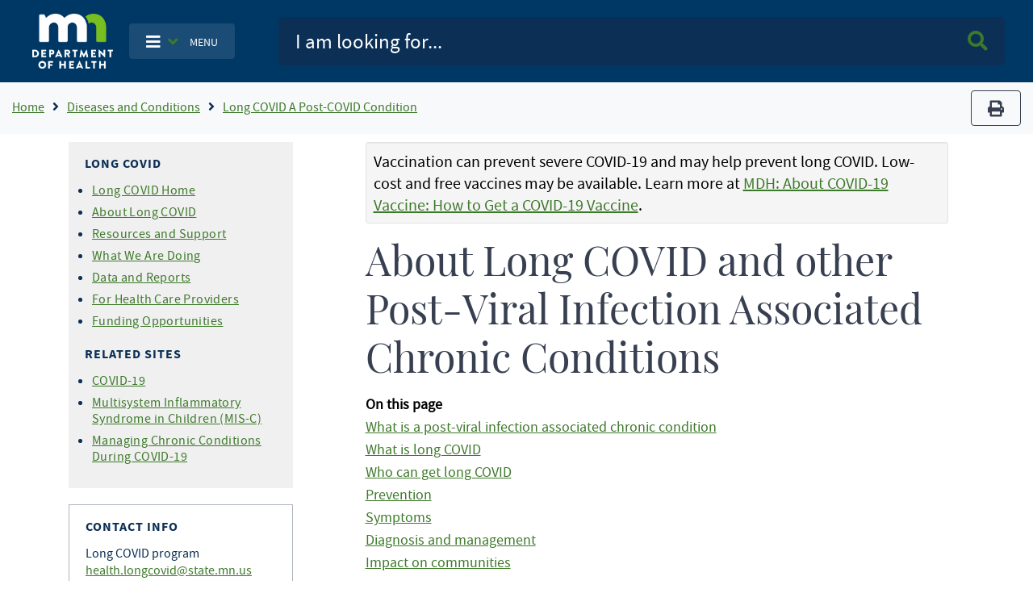

--- FILE ---
content_type: text/html; charset=UTF-8
request_url: https://www.health.state.mn.us/diseases/longcovid/about.html?utm_medium=email&utm_source=govdelivery
body_size: 17223
content:
<!DOCTYPE html>
<html lang="en" dir="ltr">
  <head>
    <meta charset="utf-8" />
<noscript><style>form.antibot * :not(.antibot-message) { display: none !important; }</style>
</noscript><script async src="https://www.googletagmanager.com/gtag/js?id=G-T0JGP2W84Y"></script>
<script>window.dataLayer = window.dataLayer || [];function gtag(){dataLayer.push(arguments)};gtag("js", new Date());gtag("set", "developer_id.dMDhkMT", true);gtag("config", "G-T0JGP2W84Y", {"groups":"default","page_placeholder":"PLACEHOLDER_page_location"});</script>
<meta name="Generator" content="Drupal 10 (https://www.drupal.org)" />
<meta name="MobileOptimized" content="width" />
<meta name="HandheldFriendly" content="true" />
<meta name="viewport" content="width=device-width, initial-scale=1.0" />
<link rel="icon" href="/themes/bootstrap_mdh/favicon.ico" type="image/vnd.microsoft.icon" />
<link rel="canonical" href="https://www.health.state.mn.us/diseases/longcovid/about.html" />
<link rel="shortlink" href="https://www.health.state.mn.us/node/37309" />
<script>window.a2a_config=window.a2a_config||{};a2a_config.callbacks=[];a2a_config.overlays=[];a2a_config.templates={};</script>

      <title> About Long COVID - MN Dept. of Health</title>
      <link rel="stylesheet" media="all" href="/sites/default/files/css/css_ivmUkjhLWkdzatzDR8CAWAqwYoSEabj0_i4DTlbnut0.css?delta=0&amp;language=en&amp;theme=bootstrap_mdh&amp;include=eJxdi1EOwjAMxS7UkSNN6ZqVSkkDfUGoOz0DwQ9_li1zKeHcJ_EXLvvwHim7B2LwbbVypf1U_BS4yV-p6pl1QUxtvaZNGZiUGfJjE4CrIG0-hLoPY22HpPujHfT-zoSJEPtsL1rrOSA" />
<link rel="stylesheet" media="all" href="/sites/default/files/css/css_Jki-rhEIAs3GeIHDxTEzb2xIXAaDP62mKeIniYp6KWk.css?delta=1&amp;language=en&amp;theme=bootstrap_mdh&amp;include=eJxdi1EOwjAMxS7UkSNN6ZqVSkkDfUGoOz0DwQ9_li1zKeHcJ_EXLvvwHim7B2LwbbVypf1U_BS4yV-p6pl1QUxtvaZNGZiUGfJjE4CrIG0-hLoPY22HpPujHfT-zoSJEPtsL1rrOSA" />

        
          <meta name="google-site-verification" content="Mzy3tRXnQ7HJ-rLUo120dW-XsHJ-X-BUdBhUde-8lzE" />
          <script type="text/javascript"
                  src="/themes/bootstrap_mdh/assets/libraries/jquery3.6.0/jquery-3.6.0.min.js">
          </script>
          <style id="antiClickjack" type="text/css">
            body{display:none !important;}
          </style>
          <script type="text/javascript">
            if (self === top) {
              var antiClickjack = document.getElementById("antiClickjack");
              antiClickjack.parentNode.removeChild(antiClickjack);
            } else {
              top.location = self.location;
            }
          </script>
          </head>
        <body class="path-node page-node-type-page">
                    <a href="#main-content" class="visually-hidden focusable skip-link">
            Skip to main content
          </a>
          
            <div class="dialog-off-canvas-main-canvas" data-off-canvas-main-canvas>
    <!-- PREHEADER-->
<div id="preheader" class="preheader">
  <!-- PREHEADER -->
  
  <!-- PREHEADER -->
</div>
<!-- PREHEADER-->

<!-- HEADER-->
<!-- HEADER -->
<header>

    
    <nav class="navbar navbar-expand-lg fill-navy col-12">
        <a class="navbar-brand ml-lg-3 ml-s-1 ml-xs-1 " href="/">
            <img src="/themes/bootstrap_mdh/assets/image/mdh-short-w.png"
                 alt="Minnesota Department of Health logo"
                 class="img-fluid d-inline-block align-top"/></a>

            <ul class="navbar-nav mr-md-0 mr-s-0 mr-xs-0 my-auto d-none d-lg-block">
              <li class="nav-item-cus dropdown">
                    <button type="button"
                            class="btn nav-item main-toggle-btn my-auto"
                            data-bs-toggle="dropdown"
                            data-bs-target="#navbarToggleExternalContent">
                        <i class="fas fa-bars text-white"
                           aria-label="Toggle navigation"></i>
                        <i class="fas fa-angle-down text-success ml-1 mr-2"></i>
                        <span class="text-white main-toggle-text">MENU</span>
                    </button>

                  <div class="collapse dropdown-menu customDrop fill-light-grey" id="navbarToggleExternalContent">
                    <div class="fill-light-grey">

                      <div class="px-3 py-1 fill-light-grey">
                        <div class="region container pl-0 pr-0 region-nav-main">
    <nav role="navigation" aria-labelledby="block-mainnavigation-menu" id="block-mainnavigation" class="block block-menu navigation menu--main">
            
  <h2 class="visually-hidden" id="block-mainnavigation-menu">Main navigation</h2>
  

        
                    <ul class="nav navbar-nav mt-2 mt-md-0">
                                      <li class="nav-item">
                          <a href="/" class="nav-item nav-link dropdown-item" data-drupal-link-system-path="&lt;front&gt;">Home</a>
                      </li>
                                      <li class="nav-item">
                          <a href="/data/index.html" class="nav-item nav-link dropdown-item" data-drupal-link-system-path="node/25298">Data, Statistics, and Legislation</a>
                      </li>
                                      <li class="nav-item">
                          <a href="/diseases/index.html" class="nav-item nav-link dropdown-item" data-drupal-link-system-path="node/25358">Diseases and Conditions</a>
                      </li>
                                      <li class="nav-item">
                          <a href="/facilities/index.html" class="nav-item nav-link dropdown-item" data-drupal-link-system-path="node/25359">Health Care Facilities, Providers, and Insurance</a>
                      </li>
                                      <li class="nav-item">
                          <a href="/communities/index.html" class="nav-item nav-link dropdown-item" data-drupal-link-system-path="node/25297">Healthy Communities, Environment, and Workplaces</a>
                      </li>
                                      <li class="nav-item">
                          <a href="/people/index.html" class="nav-item nav-link dropdown-item" data-drupal-link-system-path="node/25357">Individual and Family Health</a>
                      </li>
                                      <li class="nav-item">
                          <a href="/about/index.html" class="nav-item nav-link dropdown-item" data-drupal-link-system-path="node/25360">About Us</a>
                      </li>
                                      <li class="nav-item">
                          <a href="/news/index.html" class="nav-item nav-link dropdown-item" data-drupal-link-system-path="node/39866">News and Announcements</a>
                      </li>
                                      <li class="nav-item">
                          <a href="/communities/translation/index.html" class="nav-item nav-link dropdown-item" data-drupal-link-system-path="node/36121">Translated Materials</a>
                      </li>
              </ul>
      



  </nav>

  </div>

                      </div>
                    </div>
                  </div>
              </li>
            </ul>

        <ul class="navbar-nav mr-md-0 mr-s-0 mr-xs-0 my-auto d-lg-none">
            <li class="nav-item-cus dropdown">
                    <span class="menu-btn-hover">
                    <button type="button"
                            class="btn nav-item main-toggle-btn my-auto"
                            data-bs-toggle="collapse"
                            data-bs-target="#navbarToggleExternalContentMobile">
                        <i class="fas fa-bars text-white"
                           aria-label="navigation"></i>
                        <i class="fas fa-angle-down text-success ml-1 mr-2"></i>
                        <span class="text-white main-toggle-text">MENU</span>
                    </button>
                    </span>
            </li>
        </ul>

        <form class="col-lg-9 col-md-12 ml-auto py-2" action="/mdhsearch">
            <div class="input-group input-group-lg site-search">
                <input name="query"
                       class="form-control"
                       type="text"
                       placeholder="I am looking for..."
                       aria-label="Search">
                <div class="input-group-append">
                    <button class="btn main-search-btn"><i class="fa fa-search text-success"></i><span class="sr-only">Search MDH site</span></button>
                </div>
            </div>
        </form>
        <div class="collapse fill-light-grey d-lg-none col-12 mb-2 rounded" id="navbarToggleExternalContentMobile">
            <div class="nav-item-cus">
                  <div class="region region-nav-main-mobile">
    <nav role="navigation" aria-labelledby="block-bootstrap-mdh-mainnavigationmobile-menu" id="block-bootstrap-mdh-mainnavigationmobile" class="block block-menu navigation menu--main-mobile">
            
  <h2 class="visually-hidden" id="block-bootstrap-mdh-mainnavigationmobile-menu">Main navigation mobile</h2>
  

        
        <ul class="nav navbar-nav">
            <li class="nav-item">
      <a href="/data/index.html" class="nav-link" data-drupal-link-system-path="node/25298">Data, Statistics, and Legislation</a>
          </li>
          <li class="nav-item">
      <a href="/diseases/index.html" class="nav-link" data-drupal-link-system-path="node/25358">Diseases and Conditions</a>
          </li>
          <li class="nav-item">
      <a href="/facilities/index.html" class="nav-link" data-drupal-link-system-path="node/25359">Health Care Facilities, Providers, and Insurance</a>
          </li>
          <li class="nav-item">
      <a href="/communities/index.html" class="nav-link" data-drupal-link-system-path="node/25297">Healthy Communities, Environment, and Workplaces</a>
          </li>
          <li class="nav-item">
      <a href="/people/index.html" class="nav-link" data-drupal-link-system-path="node/25357">Individual and Family Health</a>
          </li>
          <li class="nav-item">
      <a href="/about/index.html" class="nav-link" data-drupal-link-system-path="node/25360">About Us</a>
          </li>
          <li class="nav-item">
      <a href="/news/index.html" class="nav-link" data-drupal-link-system-path="node/39866">News and Announcements</a>
          </li>
          <li class="nav-item">
      <a href="/communities/translation/index.html" class="nav-link" data-drupal-link-system-path="node/36121">Translated Materials</a>
          </li>
  </ul>
  


  </nav>

  </div>

            </div>
        </div>
    </nav>
</header>
<!-- HEADER -->
<!-- HEADER-->

<!-- MAIN -->
<main role="main " class="d-print-block">

      <!-- CONTENT BEFORE -->
            <aside id="content-before" class="container-fluid bg-light justify-content-center">
                  <div class="region region-content-before">
    <div id="block-breadcrumbs" class="block block-system block-system-breadcrumb-block">
  
    
      
    
    <img src="/themes/bootstrap_mdh/assets/image/logo-mdh-mn-h-blu_rgb.png" alt="MDH Logo" width="auto" height="37"
         class="d-none d-print-block">
    <nav aria-label="breadcrumb" class="d-print-none">
        <div class="row">
            <div class="col-lg-10 col-md-10 col-xl-10">
                <h2 id="system-breadcrumb" class="visually-hidden">Breadcrumb</h2>
                <ol class="breadcrumb bg-light mb-0">
                                            <li class="breadcrumb-item">
                                                            <a href="/" title="Home">Home</a>
                                                    </li>
                                            <li class="breadcrumb-item">
                                                            <a href="/diseases" title="Diseases and Conditions">Diseases and Conditions</a>
                                                    </li>
                                            <li class="breadcrumb-item">
                                                            <a href="/diseases/longcovid" title="Long COVID A Post-COVID Condition">Long COVID A Post-COVID Condition</a>
                                                    </li>
                                    </ol>
            </div>
            <div class="col-lg-2 col-md-2 col-xl-2 text-right">
                <div class="navbar-text d-none d-sm-block">
                    <button title="Print" type="button" class="btn btn-outline-secondary" value="Print" onclick="window.print()">
                        <i class="fa fa-print">
                            <span class="sr-only">print</span></i>
                    </button>
                </div>
            </div>
        </div>
    </nav>
  </div>

  </div>

        </aside>
        <!-- CONTENT BEFORE -->
  <div class="container-lg container-md">
    <div class="row">

          <!-- If no sidebar_left content take full width -->
                    <!-- If no sidebar_left content take full width -->

          <div class="col-12 col-print-12">

          <!-- MAIN CONTENT -->
          <section id="page-content">
                <div class="region region-content">
    <div data-drupal-messages-fallback class="hidden"></div><div id="block-bootstrap-mdh-extracss" class="block block-block-content block-block-content93d54079-dc5e-4f58-b85c-75998464209d">
  
    
      

  <div class="field field--name-body field--type-text-with-summary field--label-hidden">
    
            <div class="field__item"><style type="text/css">
    ol ol {
        list-style-type: lower-latin;
    }
</style></div>
      </div>


  </div>
<div id="block-bootstrap-mdh-content" class="block block-system block-system-main-block">
  
    
      <script type="text/javascript">
    const $ = jQuery.noConflict();
</script>
<div class="container"  data-history-node-id="37309">
    <div class="row">
    <div class="col-xl-3 col-lg-3 col-md-12 col-sm-12 d-lg-block">
        <div class="row">
                        <div class="col-12 fill-light-grey px-3 py-2 my-2">
                                            <div class="field__item"><div class="d-lg-none" id="navDrop"  data-history-node-id="25734">
    <div class="left-nav d-print-none rounded">

                <a href="#"  class="left-nav-head " type="button" data-bs-toggle="collapse" data-bs-target="#navContent" aria-expanded="true" aria-controls="navContent" id="navHead">
                    <i class="fas fa-angle-down white mx-2"></i>
                   Topic Menu
                </a>

        <div id="navContent" class="collapse" aria-labelledby="navHead" data-bs-parent="#navDrop">
            <div class="mt-3">
                

  <div class="field field--name-body field--type-text-with-summary field--label-hidden">
    
            <div class="field__item"><h2>Long COVID</h2><ul><li><a href="/diseases/longcovid/index.html">Long COVID Home</a></li><li><a href="/diseases/longcovid/about.html">About Long COVID</a></li><li><a href="/diseases/longcovid/resources.html">Resources and Support</a></li><li><a href="/diseases/longcovid/doing.html">What We Are Doing</a></li><li><a href="/diseases/longcovid/data.html">Data and Reports</a></li><li><a href="/diseases/longcovid/providers/index.html ">For Health Care Providers</a></li><li><a href="/diseases/longcovid/funding/index.html">Funding Opportunities</a></li></ul><h2>Related Sites</h2><ul><li><a href="/diseases/coronavirus/index.html">COVID-19</a></li><li><a href="/diseases/misc/index.html">Multisystem Inflammatory Syndrome in Children (MIS-C)</a></li><li><a href="/people/conditions/index.html">Managing Chronic Conditions During COVID-19</a></li></ul></div>
      </div>


            </div>
        </div>
    </div>
</div>


<div class="left-nav block-title d-none d-lg-block"  data-history-node-id="25734">
    

  <div class="field field--name-body field--type-text-with-summary field--label-hidden">
    
            <div class="field__item"><h2>Long COVID</h2><ul><li><a href="/diseases/longcovid/index.html">Long COVID Home</a></li><li><a href="/diseases/longcovid/about.html">About Long COVID</a></li><li><a href="/diseases/longcovid/resources.html">Resources and Support</a></li><li><a href="/diseases/longcovid/doing.html">What We Are Doing</a></li><li><a href="/diseases/longcovid/data.html">Data and Reports</a></li><li><a href="/diseases/longcovid/providers/index.html ">For Health Care Providers</a></li><li><a href="/diseases/longcovid/funding/index.html">Funding Opportunities</a></li></ul><h2>Related Sites</h2><ul><li><a href="/diseases/coronavirus/index.html">COVID-19</a></li><li><a href="/diseases/misc/index.html">Multisystem Inflammatory Syndrome in Children (MIS-C)</a></li><li><a href="/people/conditions/index.html">Managing Chronic Conditions During COVID-19</a></li></ul></div>
      </div>




</div></div>
            
            </div>
                                    <div class="col-12 border px-3 py-2 my-2 d-print-none text-break">
                

  <div class="field field--name-field-contact-information field--type-entity-reference field--label-hidden">
    
                        <div class="field__item"><div class="d-lg-none" id="contactDrop"  data-history-node-id="42319">
    <div class="left-nav">

        <a href="#" class="left-nav-head" type="button" data-bs-toggle="collapse" data-bs-target="#contactContent" aria-expanded="true" aria-controls="contactContent" id="contactHead">
            <i class="fas fa-angle-down white"></i>
            Contact Info
        </a>

        <div id="contactContent" class="collapse" aria-labelledby="contactHead" data-bs-parent="#contactDrop">
            <div class="mt-3">
                

  <div class="field field--name-field-contact-name field--type-string field--label-hidden">
    
                        <div class="field__item">Long COVID program</div>
                  </div>



  <div class="field field--name-field-contact-email field--type-email field--label-hidden field__items">
    
                        <div class="field__item"><a href="mailto:health.longcovid@state.mn.us">health.longcovid@state.mn.us</a></div>
                  </div>


            </div>
        </div>
    </div>
</div>


<div class="contact-area block-title d-none d-lg-block"  data-history-node-id="42319">
    <h2>Contact Info</h2>
    

  <div class="field field--name-field-contact-name field--type-string field--label-hidden">
    
                        <div class="field__item">Long COVID program</div>
                  </div>



  <div class="field field--name-field-contact-email field--type-email field--label-hidden field__items">
    
                        <div class="field__item"><a href="mailto:health.longcovid@state.mn.us">health.longcovid@state.mn.us</a></div>
                  </div>


</div></div>
                  </div>


            </div>
                    </div>
    </div>

    <!-- If no sidebar content take full width -->
        <!-- If no sidebar content take full width -->
    <a id="main-content" tabindex="-1"></a>
    <div class="col-xl-9 col-lg-9 col-md-12 col-sm-12 pt-2 pl-xl-6 px-md-3 col-print-12 col-md-12 contentLinks">
        

  <div class="field field--name-body field--type-text-with-summary field--label-hidden">
    
            <div class="field__item"><div class="well well-sm">Vaccination can prevent severe COVID-19 and may help prevent long COVID. Low-cost and free vaccines may be available. Learn more at <a href="https://www.health.state.mn.us/diseases/coronavirus/vaccine/basics.html#how">MDH: About COVID-19 Vaccine: How to Get a COVID-19 Vaccine</a>.</div><h1>About Long COVID and other Post-Viral Infection Associated Chronic Conditions</h1><p class="small"><strong>On this page</strong><br><a href="#whatisapost-viralinfectionassociatedchroniccondition">What is a post-viral infection associated chronic condition</a><br><a href="#whatislongcovid">What is long COVID</a><br><a href="#whocangetlongcovid">Who can get long COVID</a><br><a href="#prevention">Prevention</a><br><a href="#symptoms">Symptoms</a><br><a href="#diagnosis">Diagnosis and management</a><br><a href="#impact">Impact on communities</a></p><div class="well well-sm"><strong>Health care providers:</strong> Visit <a href="/diseases/longcovid/providers.html">For Health Care Providers: Post-COVID Conditions</a> for interim guidance and resources.</div><h2 id="whatisapost-viralinfectionassociatedchroniccondition">What is a post-viral infection associated chronic condition</h2><p>Post-viral infection associated chronic conditions (IACCs) are lingering symptoms, like chronic fatigue, cognitive impairment (brain fog), post-exertional malaise, pain, and immune dysfunction, that persist after a viral infection and can significantly impact a person’s quality of life. In severe cases, IACCs may lead to disability.</p><h2 id="whatislongcovid">What is long COVID</h2><p>Long COVID is an IACC. While most people with COVID-19 will recover after a few weeks, others may have long-term symptoms or complications. Long COVID describes symptoms or health problems that people experience after having COVID-19 and that are present for at least 3 months as a continuous, relapsing and remitting, or progressive disease state affecting one or more organ systems.&nbsp;</p><p>Long COVID is also called post-covid conditions, long-haul COVID, chronic COVID, post-acute COVID, or post-acute sequelae of COVID-19 (PASC).&nbsp;</p><p>Some people with long COVID have mild to moderate symptoms that gradually get better after several months. Others may have more severe symptoms and face challenges returning to work, school, family life, exercise, and other activities that help them to thrive. A subset of people will have very severe symptoms that leave them newly disabled by long COVID. We do not yet know if these effects will be permanent.</p><div class="well well-sm">As of July 2021, long COVID and post-COVID conditions can be considered a disability under the Americans with Disabilities Act (ADA) if the symptoms substantially limit one or more life activities. Learn more:&nbsp;<a href="https://www.hhs.gov/civil-rights/for-providers/civil-rights-covid19/guidance-long-covid-disability/index.html#footnote10_0ac8mdc">U.S. Department of Health &amp; Human Services: Guidance on “Long COVID” as a Disability Under the ADA, Section 504, and Section 1557</a> or visit our <a href="https://www.health.state.mn.us/diseases/longcovid/resources.html#NaN">Long COVID Resources and Support</a> webpage. &nbsp;</div><p>There is still a lot to learn about COVID-19 and long COVID. MDH, the Centers for Disease Control and Prevention (CDC), and researchers around the world are working to understand the short- and long-term effects of COVID-19, who is most at risk for developing long COVID, and how to prevent, diagnose, treat, and track post-COVID conditions.</p><h2 id="whocangetlongcovid">Who can get long COVID</h2><p>Anyone who has been infected with the virus that causes COVID-19 can develop long COVID, including children. Each time a person in infected with COVID-19, they have a risk of developing long COVID. Post-COVID conditions are more common in people who experienced severe illness or hospitalization from COVID-19, but&nbsp;long COVID can also happen after a mild COVID-19 infection. Long COVID may also be more common in people with certain chronic health conditions, but people without underlying conditions can also develop long COVID.</p><p>We are still learning how common long COVID is. Different studies use different methods for defining and tracking long COVID, so estimates can vary widely. The <a href="https://jamanetwork.com/journals/jamanetworkopen/fullarticle/2828033">2023 National Health Interview Survey</a> estimated that 8.4% of adults and 1.3% of children in the United States have ever had long COVID. Other studies have found that 5-15% or more of people have experienced long COVID symptoms at some point after a COVID-19 infection.</p><p>Children and young adults may be more susceptible to a very rare but serious post-COVID condition called <a href="/diseases/misc/index.html">Multisystem Inflammatory Syndrome in Children (MIS-C)</a>.</p><p>For more information about the range of post-COVID conditions, visit <a href="https://www.cdc.gov/covid/long-term-effects/index.html">CDC: Long COVID Basics</a>.</p><h2 id="prevention">Prevention</h2><p>The best way to prevent long COVID is to avoid getting infected or reinfected with the virus that causes COVID-19. The more steps you take to protect yourself, the safer you will be.&nbsp;</p><p>Vaccination is the best way to reduce your chances of severe infection. There is growing evidence that vaccination may also reduce the risk of long-term symptoms and complications. Stay up to date on your COVID-19 vaccines, including boosters. Visit&nbsp;<a href="https://mn.gov/covid19/vaccine/find-vaccine/locations/index.jsp">Find COVID-19 vaccine locations</a>&nbsp;to locate a COVID-19 vaccine at a nearby clinic, hospital, pharmacy, or community site.&nbsp;</p><p>Because no single step on its own is perfect at preventing COVID-19, layering preventive measures is best. Visit <a href="/diseases/coronavirus/prevention.html">Protect Yourself &amp; Others: COVID-19</a> to learn more about preventing the spread of COVID-19.</p><p>Studies are also underway to examine if certain medications taken during the initial infection might reduce the chances of long-term symptoms.</p><h2 id="symptoms">Symptoms</h2><p>Since the virus that causes COVID-19 can impact many systems of the body in different ways, long COVID symptoms vary from person to person and can range from mild to severe. The symptoms may be ongoing from the initial illness, or they may return after a short period of recovery. Some people begin to have new symptoms. Others will improve for a time but relapse after certain triggers.</p><p>People with long COVID may have one or many symptoms, such as different combinations of the following:</p><ul><li>Difficulty breathing or shortness of breath</li><li>Tiredness or fatigue that interferes with daily life</li><li>Difficulty thinking, concentrating, or remembering (sometimes called “brain fog”)</li><li>Symptoms that get worse after physical or mental effort</li><li>Cough</li><li>Trouble sleeping</li><li>Headache</li><li>Fever</li><li>Fast, irregular, or pounding heartbeat (also known as heart palpitations)</li><li>Tightness or pain in the chest</li><li>Dizziness or lightheadedness on standing</li><li>Joint or muscle pain</li><li>Pins-and-needles feeling</li><li>Stomach pain</li><li>Diarrhea</li><li>Skin issues like rash or hair loss</li><li>Mood changes, including depression or anxiety</li><li>Changes in sense of smell or taste</li><li>Changes in menstrual period cycles</li><li>And other symptoms reported</li></ul><p><span><strong>Health conditions other than long COVID can also cause these symptoms and complications. Talk to a health care provider if symptoms are not improving or interfere with daily life.</strong> Visit </span><a href="/diseases/longcovid/resources.html"><span>Long COVID Resources and Support</span></a><span> for more information.&nbsp;</span></p><p>COVID-19 might also trigger or worsen health issues such as diabetes, blood clotting (including stroke), heart disease or heart failure, kidney disease, and other chronic conditions.</p><p>MDH is working to understand the impacts of long COVID on communities in Minnesota. To learn more, visit <a href="/diseases/longcovid/data.html">Impact of Long COVID Symptoms in Minnesota.</a></p><h2 id="diagnosis">Testing, diagnosis, and management</h2><p>There is no single test that can diagnose long COVID. Doctors may order tests to better understand symptoms or to rule out other possible causes. They may also ask about a patient’s history of COVID-19 infection and underlying medical conditions.</p><p>Currently there is no cure for long COVID, but health care providers may be able to help reduce or manage symptoms through rehabilitation services, medications, and coordinated care. Management may include specialists that focus on the heart, lungs, digestion, diet and nutrition, sleep, mental health, neurology, physical therapy, or other fields of medicine.</p><p>Some people with long COVID have symptoms of autoimmune disease, postural orthostatic tachycardia syndrome (POTS), dysautonomia, <a href="https://www.cdc.gov/me-cfs/index.html">myalgic encephalomyelitis/chronic fatigue syndrome (ME/CFS)</a>, fibromyalgia, mast cell activation syndrome (MCAS), or other health conditions. Health care providers may be able to apply similar treatments and therapies to help manage long COVID.</p><p>For many people, long COVID symptoms will gradually improve over time. For others, symptoms may progressively get worse and could become permanent.&nbsp;As we learn more about the underlying causes of long COVID, better tests and treatments may become available.</p><h2 id="impact">Impact on communities</h2><p>The COVID-19 pandemic has not had an equal impact on all Minnesota communities. As a result, some communities such as Minnesotans of color, American Indians, people with disabilities, those who live in rural or low-income areas, people in the LGBTQ community, or those who are homeless or have unstable housing may also be more likely to experience long COVID. Learn more about systemic barriers to health at <a href="/communities/equity/about/covid19.html">Health Equity and COVID-19</a>.</p></div>
      </div>


    <div class="field field--name-field-tags field--type-entity-reference field--label-above col-12 text-right">
        <div class="field__label"><i class="fa fa-tags" aria-hidden="true"></i>Tags</div>
                <ul class="field__items list-inline">
                                        <li class="field__item list-inline-item"><a href="/taxonomy/term/1134" hreflang="en">longcovid</a></li>
                                </ul>
            </div>

        <div class="tag-area">
          <strong>Last Updated:</strong> 05/23/2025<br/>
                  </div>
    </div>
    </div>
</div>
<input type="hidden" id="field_govdelivery_topic_code" value="">

  </div>

  </div>

          </section>
          <!-- MAIN CONTENT -->

          <!-- CONTENT AFTER -->
                  </div>
        <!-- CONTENT AFTER -->

      <!-- ASIDE CONTENT -->
            <!-- ASIDE CONTENT -->

    </div>
  </div>
</main>
<!-- MAIN -->

<!-- FOOTER -->

<!-- FOOTER -->
<footer>
    <div class="container-fluid d-print-none">
        <hr/>
        <div class="row justify-content-center pt-4 pb-3">
            <div class="col-lg-3">
                <form>
                    <p class="h3">Get email updates</p>
                </form>
            </div>
            <div class="col-lg-4">
                <form action="https://public.govdelivery.com/accounts/MNMDH/subscribers/qualify"
                      method="post">
                    <input name="authenticity_token" type="hidden" value="mhft3TgejDGz0Dozo51LSxhF6AItCA/qQHl4YdBHHnM=">
                    <input id="gov_delivery_form_topic_id" name="topic_id" type="hidden" value="">
                    <label for="news-subscribe" class="sr-only">Enter Email Address</label>
                    <div class="input-group" style="width:100%">
                        <input id="news-subscribe"
                               name="email"
                               type="text"
                               class="form-control"
                               placeholder="Enter email address"/>
                        <div class="input-group-append">
                            <button class="btn btn-primary fill-navy" type="submit">Submit<span class="sr-only"> Sign up for GovDelivery notifications</span>
                            </button>
                        </div>
                    </div>
                    <script type="text/javascript">
                      const govdeliveryIdFromPageContentField = document?.getElementById("field_govdelivery_topic_code")?.value;
                      document.getElementById("gov_delivery_form_topic_id").value = govdeliveryIdFromPageContentField;
                    </script>
                </form>
            </div>
        </div>
        <hr/>
        <div class="row justify-content-center pb-5">
            <div class="col-lg-12 text-center">
                <p class="custom-mdh-title-class"><img src="/themes/bootstrap_mdh/assets/image/mdh-short.png"
                                                       style="max-width:100px"
                                                       alt="Minnesota Department of Health logo"
                                                       class="img-fluid d-inline-block align-top"/></p>
                  <div class="region region-mdh-front-footer">
    <div id="block-bootstrap-mdh-mdhhomefooterlinks" class="block block-block-content block-block-contentc66a302a-f10f-4657-92be-ef4843c0987f">
  
    
      

  <div class="field field--name-body field--type-text-with-summary field--label-hidden">
    
            <div class="field__item"><div class="clearfix mx-lg-5 px-lg-5"><div class="mx-5 my-1 col-lg-4 col-sm-12 mx-auto float-left"><a href="/about/privacy.html">Privacy Policy</a></div><div class="mx-5 my-1 col-lg-4 col-sm-12 mx-auto float-left"><a href="/about/equalopp.html">Equal Opportunity</a></div><div class="mx-5 my-1 col-lg-4 col-sm-12 mx-auto float-left"><a href="/communities/translation/index.html">Translated Materials</a></div><div class="mx-5 my-1 col-lg-4 col-sm-12 mx-auto float-left"><a href="/form/feedback-form">Feedback Form</a></div><div class="mx-5 my-1 col-lg-4 col-sm-12 mx-auto float-left"><a href="/about/index.html">About MDH</a></div><div class="mx-5 my-1 col-lg-4 col-sm-12 mx-auto float-left"><a href="https://mn.gov/portal/">Minnesota.gov</a></div></div></div>
      </div>


  </div>

  </div>

                <ul class="inline-list site-social">
                    <li>
                        <a href="https://www.facebook.com/mnhealth">
                            <svg class="svg-icon svg-icon--facebook" focusable="false" aria-hidden="true">
                                <use xlink:href="#icon-social--facebook"></use>
                            </svg>
                            <span class="sr-only">Facebook</span>
                        </a>
                    </li>
                    <li>
                        <a href="https://twitter.com/mnhealth">
                            <svg class="svg-icon svg-icon--twitter" focusable="false" aria-hidden="true">
                                <use xlink:href="#icon-social--twitter"></use>
                            </svg>
                            <span class="sr-only">Twitter</span>
                        </a>
                    </li>
                    <li>
                        <a href="https://www.linkedin.com/company/mnhealth/">
                            <svg class="svg-icon svg-icon--linkedin" focusable="false" aria-hidden="true">
                                <use xlink:href="#icon-social--linkedin"></use>
                            </svg>
                            <span class="sr-only">Linked In</span>
                        </a>
                    </li>
                    <li>
                        <a href="https://www.instagram.com/mnhealth/">
                            <svg class="svg-icon svg-icon--instagram" focusable="false" aria-hidden="true">
                                <use xlink:href="#icon-social--instagram"></use>
                            </svg>
                            <span class="sr-only">Instagram</span>
                        </a>
                    </li>
                    <li>
                        <a href="https://www.youtube.com/user/MNDeptofHealth">
                            <svg class="svg-icon svg-icon--youtube" focusable="false" aria-hidden="true">
                                <use xlink:href="#icon-social--youtube"></use>
                            </svg>
                            <span class="sr-only">Youtube</span>
                        </a>
                    </li>
                </ul>

            </div>
        </div>
    </div>
    <div class="svg-legend" aria-hidden="true">
        <svg focusable="false">
            <symbol id="logo-mdh-stacked" viewBox="0 0 47 32">
                <title>Minnesota Department of Health</title>
                <path d="M0 21.107c0-0.065 0.049-0.113 0.113-0.113h1.519c1.196 0 2.182 0.986 2.182 2.182 0 1.212-0.986 2.198-2.182 2.198h-1.519c-0.065 0-0.113-0.049-0.113-0.113v-4.154zM1.568 24.436c0.711 0 1.212-0.549 1.212-1.261s-0.517-1.261-1.212-1.261h-0.598v2.521h0.598z"></path>
                <path d="M5.269 21.107c0-0.065 0.048-0.113 0.113-0.113h2.586c0.065 0 0.113 0.049 0.113 0.113v0.679c0 0.065-0.049 0.113-0.113 0.113h-1.729v0.776h1.422c0.065 0 0.113 0.049 0.113 0.113v0.679c0 0.065-0.048 0.113-0.113 0.113h-1.422v0.84h1.729c0.065 0 0.113 0.049 0.113 0.113v0.679c0 0.065-0.049 0.113-0.113 0.113h-2.586c-0.065 0-0.113-0.049-0.113-0.113v-4.105z"></path>
                <path d="M9.762 21.107c0-0.065 0.049-0.113 0.113-0.113h1.503c0.76 0 1.39 0.63 1.39 1.374 0 0.776-0.63 1.406-1.39 1.406h-0.663v1.471c0 0.065-0.049 0.113-0.113 0.113h-0.743c-0.065 0-0.113-0.049-0.113-0.113v-4.137zM11.329 22.869c0.275 0 0.485-0.21 0.485-0.501 0-0.259-0.226-0.469-0.485-0.469h-0.598v0.954h0.598z"></path>
                <path d="M13.156 25.196l1.956-4.202c0.016-0.032 0.065-0.065 0.113-0.065h0.065c0.049 0 0.081 0.032 0.113 0.065l1.956 4.202c0.032 0.081-0.016 0.162-0.113 0.162h-0.695c-0.113 0-0.162-0.032-0.226-0.162l-0.226-0.501h-1.697l-0.226 0.501c-0.032 0.081-0.097 0.145-0.226 0.145h-0.679c-0.097 0.016-0.145-0.065-0.113-0.145zM15.725 23.871l-0.469-1.034-0.469 1.034h0.937z"></path>
                <path d="M18.537 21.107c0-0.065 0.049-0.113 0.113-0.113h1.859c0.743 0 1.358 0.598 1.358 1.341 0 0.582-0.388 1.034-0.921 1.261l0.857 1.584c0.049 0.081 0 0.178-0.113 0.178h-0.824c-0.049 0-0.081-0.032-0.097-0.049l-0.824-1.648h-0.436v1.584c0 0.065-0.049 0.113-0.113 0.113h-0.743c-0.065 0-0.113-0.049-0.113-0.113v-4.137zM20.428 22.869c0.259 0 0.469-0.242 0.469-0.501s-0.226-0.469-0.469-0.469h-0.921v0.97h0.921z"></path>
                <path d="M24.113 21.915h-0.889c-0.065 0-0.113-0.049-0.113-0.113v-0.679c0-0.065 0.049-0.113 0.113-0.113h2.764c0.065 0 0.113 0.049 0.113 0.113v0.679c0 0.065-0.049 0.113-0.113 0.113h-0.889v3.329c0 0.065-0.049 0.113-0.113 0.113h-0.743c-0.065 0-0.113-0.049-0.113-0.113v-3.329z"></path>
                <path d="M27.943 21.026c0-0.049 0.065-0.097 0.113-0.097h0.097c0.032 0 0.081 0.032 0.113 0.065l1.438 2.699h0.016l1.438-2.699c0.016-0.032 0.081-0.065 0.113-0.065h0.097c0.049 0 0.113 0.049 0.113 0.097l0.711 4.202c0.016 0.081-0.048 0.145-0.113 0.145h-0.743c-0.049 0-0.113-0.049-0.113-0.097l-0.275-1.923h-0.016l-1.050 2.020c-0.016 0.032-0.081 0.065-0.113 0.065h-0.113c-0.032 0-0.081-0.032-0.113-0.065l-1.050-2.020h-0.016l-0.275 1.923c0 0.049-0.049 0.097-0.113 0.097h-0.743c-0.081 0-0.129-0.049-0.113-0.145l0.711-4.202z"></path>
                <path d="M33.826 21.107c0-0.065 0.048-0.113 0.113-0.113h2.586c0.065 0 0.113 0.049 0.113 0.113v0.679c0 0.065-0.048 0.113-0.113 0.113h-1.729v0.776h1.422c0.065 0 0.113 0.049 0.113 0.113v0.679c0 0.065-0.048 0.113-0.113 0.113h-1.422v0.84h1.729c0.065 0 0.113 0.049 0.113 0.113v0.679c0 0.065-0.048 0.113-0.113 0.113h-2.586c-0.065 0-0.113-0.049-0.113-0.113v-4.105z"></path>
                <path d="M38.319 21.042c0-0.065 0.048-0.113 0.113-0.113h0.162l2.489 2.392v-2.214c0-0.065 0.048-0.113 0.113-0.113h0.743c0.065 0 0.113 0.049 0.113 0.113v4.202c0 0.065-0.048 0.113-0.113 0.113h-0.081c-0.016 0-0.065-0.016-0.081-0.032l-2.457-2.473v2.327c0 0.065-0.048 0.113-0.113 0.113h-0.743c-0.065 0-0.113-0.049-0.113-0.113l-0.032-4.202z"></path>
                <path d="M44.558 21.915h-0.889c-0.065 0-0.113-0.049-0.113-0.113v-0.679c0-0.065 0.048-0.113 0.113-0.113h2.764c0.065 0 0.113 0.049 0.113 0.113v0.679c0 0.065-0.048 0.113-0.113 0.113h-0.889v3.329c0 0.065-0.048 0.113-0.113 0.113h-0.743c-0.065 0-0.113-0.049-0.113-0.113v-3.329z"></path>
                <path d="M5.754 27.507c1.244 0 2.246 1.002 2.246 2.246s-1.002 2.246-2.246 2.246-2.23-0.986-2.23-2.246c0-1.244 0.986-2.246 2.23-2.246zM5.754 30.998c0.679 0 1.244-0.566 1.244-1.244s-0.566-1.261-1.244-1.261c-0.679 0-1.244 0.566-1.244 1.261 0.016 0.679 0.566 1.244 1.244 1.244z"></path>
                <path d="M9.099 27.685c0-0.065 0.049-0.113 0.113-0.113h2.586c0.065 0 0.113 0.049 0.113 0.113v0.679c0 0.065-0.049 0.113-0.113 0.113h-1.729v0.905h1.422c0.065 0 0.113 0.049 0.113 0.113v0.679c0 0.065-0.049 0.113-0.113 0.113h-1.422v1.519c0 0.065-0.049 0.113-0.113 0.113h-0.743c-0.065 0-0.113-0.049-0.113-0.113v-4.121z"></path>
                <path d="M15.58 27.685c0-0.065 0.049-0.113 0.113-0.113h0.743c0.065 0 0.113 0.049 0.113 0.113v1.568h1.778v-1.568c0-0.065 0.049-0.113 0.113-0.113h0.743c0.065 0 0.113 0.049 0.113 0.113v4.137c0 0.065-0.049 0.113-0.113 0.113h-0.743c-0.065 0-0.113-0.049-0.113-0.113v-1.648h-1.778v1.648c0 0.065-0.049 0.113-0.113 0.113h-0.743c-0.065 0-0.113-0.049-0.113-0.113v-4.137z"></path>
                <path d="M21.236 27.685c0-0.065 0.049-0.113 0.113-0.113h2.586c0.065 0 0.113 0.049 0.113 0.113v0.679c0 0.065-0.049 0.113-0.113 0.113h-1.729v0.776h1.422c0.065 0 0.113 0.049 0.113 0.113v0.679c0 0.065-0.049 0.113-0.113 0.113h-1.422v0.84h1.729c0.065 0 0.113 0.049 0.113 0.113v0.679c0 0.065-0.049 0.113-0.113 0.113h-2.586c-0.065 0-0.113-0.049-0.113-0.113v-4.105z"></path>
                <path d="M25.18 31.774l1.956-4.202c0.016-0.032 0.065-0.065 0.113-0.065h0.065c0.049 0 0.081 0.032 0.113 0.065l1.956 4.202c0.032 0.081-0.016 0.162-0.113 0.162h-0.695c-0.113 0-0.162-0.032-0.226-0.162l-0.226-0.485h-1.697l-0.226 0.501c-0.032 0.081-0.097 0.145-0.226 0.145h-0.679c-0.113 0-0.162-0.081-0.113-0.162zM27.733 30.432l-0.469-1.034-0.469 1.034h0.937z"></path>
                <path d="M30.707 27.685c0-0.065 0.049-0.113 0.113-0.113h0.743c0.065 0 0.113 0.049 0.113 0.113v3.329h1.487c0.065 0 0.113 0.049 0.113 0.113v0.679c0 0.065-0.048 0.113-0.113 0.113h-2.343c-0.065 0-0.113-0.049-0.113-0.113v-4.121z"></path>
                <path d="M35.055 28.493h-0.889c-0.065 0-0.113-0.049-0.113-0.113v-0.679c0-0.065 0.048-0.113 0.113-0.113h2.764c0.065 0 0.113 0.049 0.113 0.113v0.679c0 0.065-0.048 0.113-0.113 0.113h-0.889v3.329c0 0.065-0.048 0.113-0.113 0.113h-0.743c-0.065 0-0.113-0.049-0.113-0.113v-3.329z"></path>
                <path d="M38.513 27.685c0-0.065 0.048-0.113 0.113-0.113h0.743c0.065 0 0.113 0.049 0.113 0.113v1.568h1.778v-1.568c0-0.065 0.048-0.113 0.113-0.113h0.743c0.065 0 0.113 0.049 0.113 0.113v4.137c0 0.065-0.048 0.113-0.113 0.113h-0.743c-0.065 0-0.113-0.049-0.113-0.113v-1.648h-1.778v1.648c0 0.065-0.048 0.113-0.113 0.113h-0.743c-0.065 0-0.113-0.049-0.113-0.113v-4.137z"></path>
                <path fill="#6cbc3f"
                      d="M35.216 0.016c-2.004 0-3.539 0.824-4.59 1.616 0.921 1.115 1.568 2.521 1.907 4.137 0.469-0.356 1.034-0.582 1.632-0.582 1.842 0 2.683 1.406 2.683 3.006v7.483c0 0.404 0.323 0.76 0.76 0.76h4.251c0.436 0 0.76-0.356 0.76-0.76v-7.24c0-4.558-2.44-8.42-7.402-8.42z"></path>
                <path d="M3.927 1.164c0-0.436 0.323-0.76 0.76-0.76h1.842c0.275 0 0.566 0.194 0.679 0.436l0.679 1.649c1.002-1.050 2.844-2.489 5.414-2.489 2.246 0 3.798 0.84 5.253 2.44 0.921-0.921 2.796-2.44 5.527-2.44 4.962 0 7.402 3.846 7.402 8.42v7.257c0 0.404-0.323 0.76-0.76 0.76h-4.25c-0.436 0-0.76-0.356-0.76-0.76v-7.499c0-1.6-0.84-3.006-2.683-3.006-1.406 0-2.683 1.164-2.683 2.731v7.774c0 0.404-0.323 0.76-0.76 0.76h-3.846c-0.436 0-0.76-0.356-0.76-0.76v-7.499c0-1.6-0.727-3.006-2.521-3.006-1.6 0-2.796 1.164-2.796 2.812v7.693c0 0.404-0.356 0.76-0.76 0.76h-4.218c-0.436 0-0.76-0.356-0.76-0.76v-14.513z"></path>
            </symbol>
            <symbol id="logo-mdh-horizontal" viewBox="0 0 223 32">
                <title>Minnesota Department of health</title>
                <path fill="#6cbc3f"
                      d="M60.474 0.088c-3.879 0-6.876 1.587-8.815 3.085 1.763 2.116 2.997 4.849 3.702 8.022 0.882-0.705 2.028-1.146 3.174-1.146 3.526 0 5.201 2.733 5.201 5.818v14.457c0 0.793 0.617 1.499 1.499 1.499h8.198c0.882 0 1.499-0.705 1.499-1.499v-13.928c-0.176-8.815-4.849-16.309-14.457-16.309z"></path>
                <path d="M0 2.292c0-0.793 0.617-1.41 1.499-1.41h3.526c0.529 0 1.058 0.353 1.322 0.882l1.322 3.174c1.939-2.028 5.466-4.76 10.49-4.76 4.32 0 7.317 1.587 10.138 4.76 1.763-1.763 5.377-4.76 10.667-4.76 9.609 0 14.281 7.405 14.281 16.22v14.017c0 0.793-0.617 1.499-1.499 1.499h-8.198c-0.882 0-1.499-0.705-1.499-1.499v-14.545c0-3.085-1.587-5.818-5.201-5.818-2.733 0-5.201 2.204-5.201 5.289v14.986c0 0.793-0.617 1.499-1.499 1.499h-7.405c-0.882 0-1.499-0.705-1.499-1.499v-14.457c0-3.085-1.41-5.818-4.848-5.818-3.085 0-5.377 2.204-5.377 5.377v14.898c0 0.793-0.705 1.499-1.499 1.499h-8.022c-0.882 0-1.499-0.705-1.499-1.499v-28.033z"></path>
                <path d="M87.537 0.529c0-0.176 0.176-0.353 0.353-0.353h4.408c3.526 0 6.347 2.821 6.347 6.347s-2.821 6.347-6.347 6.347h-4.408c-0.176 0-0.353-0.176-0.353-0.353v-11.989zM92.121 10.138c2.028 0 3.526-1.587 3.526-3.702 0-2.028-1.499-3.614-3.526-3.614h-1.763v7.317h1.763z"></path>
                <path d="M102.876 0.529c0-0.176 0.176-0.353 0.353-0.353h7.493c0.176 0 0.353 0.176 0.353 0.353v1.939c0 0.176-0.176 0.353-0.353 0.353h-5.025v2.204h4.143c0.176 0 0.353 0.176 0.353 0.353v1.939c0 0.176-0.176 0.353-0.353 0.353h-4.143v2.468h5.025c0.176 0 0.353 0.176 0.353 0.353v1.939c0 0.176-0.176 0.353-0.353 0.353h-7.493c-0.176 0-0.353-0.176-0.353-0.353v-11.901z"></path>
                <path d="M115.835 0.529c0-0.176 0.176-0.353 0.353-0.353h4.32c2.204 0 4.055 1.763 4.055 3.967s-1.851 4.055-4.055 4.055h-1.939v4.231c0 0.176-0.176 0.353-0.353 0.353h-2.116c-0.176 0-0.353-0.176-0.353-0.353v-11.901zM120.419 5.642c0.793 0 1.41-0.617 1.41-1.41s-0.617-1.322-1.41-1.322h-1.675v2.733h1.675z"></path>
                <path d="M125.708 12.342l5.642-12.165c0.088-0.088 0.176-0.176 0.264-0.176h0.176c0.088 0 0.264 0.088 0.264 0.176l5.642 12.165c0.088 0.264 0 0.441-0.264 0.441h-2.028c-0.353 0-0.441-0.088-0.617-0.441l-0.617-1.41h-4.937l-0.617 1.41c-0.088 0.176-0.264 0.441-0.617 0.441h-2.028c-0.264 0-0.353-0.176-0.264-0.441zM133.113 8.463l-1.41-2.997-1.322 2.997h2.733z"></path>
                <path d="M141.311 0.529c0-0.176 0.176-0.353 0.353-0.353h5.377c2.204 0 3.967 1.763 3.967 3.879 0 1.675-1.058 2.997-2.645 3.614l2.38 4.672c0.088 0.264 0 0.529-0.264 0.529h-2.38c-0.176 0-0.264-0.088-0.264-0.176l-2.38-4.76h-1.234v4.584c0 0.176-0.176 0.353-0.353 0.353h-2.116c-0.176 0-0.353-0.176-0.353-0.353v-11.989zM146.777 5.554c0.705 0 1.41-0.705 1.41-1.41s-0.617-1.41-1.41-1.41h-2.645v2.821h2.645z"></path>
                <path d="M157.444 2.821h-2.556c-0.176 0-0.353-0.176-0.353-0.353v-1.939c0-0.176 0.176-0.353 0.353-0.353h8.022c0.176 0 0.353 0.176 0.353 0.353v1.939c0 0.176-0.176 0.353-0.353 0.353h-2.556v9.609c0 0.176-0.176 0.353-0.353 0.353h-2.204c-0.176 0-0.353-0.176-0.353-0.353v-9.609z"></path>
                <path d="M168.551 0.264c0-0.176 0.176-0.264 0.353-0.264h0.264c0.088 0 0.264 0.088 0.264 0.176l4.231 7.846 4.231-7.846c0.088-0.088 0.176-0.176 0.264-0.176h0.264c0.176 0 0.264 0.088 0.353 0.264l2.028 12.165c0 0.264-0.088 0.441-0.353 0.441h-2.116c-0.176 0-0.353-0.176-0.353-0.264l-0.793-5.554-2.997 5.818c-0.088 0.088-0.176 0.176-0.264 0.176h-0.353c-0.088 0-0.264-0.088-0.264-0.176l-3.174-5.906-0.793 5.554c0 0.176-0.176 0.264-0.353 0.264h-2.116c-0.176 0-0.353-0.176-0.353-0.441l2.028-12.077z"></path>
                <path d="M185.653 0.529c0-0.176 0.176-0.353 0.353-0.353h7.493c0.176 0 0.353 0.176 0.353 0.353v1.939c0 0.176-0.176 0.353-0.353 0.353h-5.025v2.204h4.143c0.176 0 0.353 0.176 0.353 0.353v1.939c0 0.176-0.176 0.353-0.353 0.353h-4.143v2.468h5.025c0.176 0 0.353 0.176 0.353 0.353v1.939c0 0.176-0.176 0.353-0.353 0.353h-7.493c-0.176 0-0.353-0.176-0.353-0.353v-11.901z"></path>
                <path d="M198.612 0.353c0-0.176 0.176-0.353 0.353-0.353h0.441l7.229 6.964v-6.435c0-0.176 0.176-0.353 0.353-0.353h2.204c0.176 0 0.353 0.176 0.353 0.353v12.165c0 0.176-0.176 0.353-0.353 0.353h-0.264c-0.088 0-0.176-0.088-0.264-0.088l-7.141-7.141v6.7c0 0.176-0.176 0.353-0.353 0.353h-2.116c-0.176 0-0.353-0.176-0.353-0.353l-0.088-12.165z"></path>
                <path d="M216.683 2.821h-2.556c-0.176 0-0.353-0.176-0.353-0.353v-1.939c0-0.176 0.176-0.353 0.353-0.353h8.022c0.176 0 0.353 0.176 0.353 0.353v1.939c0 0.176-0.176 0.353-0.353 0.353h-2.645v9.609c0 0.176-0.176 0.353-0.353 0.353h-2.204c-0.176 0-0.353-0.176-0.353-0.353v-9.609z"></path>
                <path d="M93.179 19.041c3.614 0 6.523 2.909 6.523 6.523s-2.909 6.523-6.523 6.523c-3.614 0-6.523-2.909-6.523-6.523s2.909-6.523 6.523-6.523zM93.179 29.179c2.028 0 3.614-1.587 3.614-3.614s-1.587-3.614-3.614-3.614c-1.939 0-3.614 1.675-3.614 3.614s1.587 3.614 3.614 3.614z"></path>
                <path d="M102.788 19.57c0-0.176 0.176-0.353 0.353-0.353h7.493c0.176 0 0.353 0.176 0.353 0.353v1.939c0 0.176-0.176 0.353-0.353 0.353h-5.025v2.645h4.143c0.176 0 0.353 0.176 0.353 0.353v1.939c0 0.176-0.176 0.353-0.353 0.353h-4.143v4.408c0 0.176-0.176 0.353-0.353 0.353h-2.116c-0.176 0-0.353-0.176-0.353-0.353v-11.989z"></path>
                <path d="M121.565 19.57c0-0.176 0.176-0.353 0.353-0.353h2.116c0.176 0 0.353 0.176 0.353 0.353v4.584h5.201v-4.584c0-0.176 0.176-0.353 0.353-0.353h2.116c0.176 0 0.353 0.176 0.353 0.353v11.989c0 0.176-0.176 0.353-0.353 0.353h-2.116c-0.176 0-0.353-0.176-0.353-0.353v-4.76h-5.201v4.76c0 0.176-0.176 0.353-0.353 0.353h-2.116c-0.176 0-0.353-0.176-0.353-0.353v-11.989z"></path>
                <path d="M137.961 19.57c0-0.176 0.176-0.353 0.353-0.353h7.493c0.176 0 0.353 0.176 0.353 0.353v1.939c0 0.176-0.176 0.353-0.353 0.353h-5.025v2.204h4.143c0.176 0 0.353 0.176 0.353 0.353v2.028c0 0.176-0.176 0.353-0.353 0.353h-4.143v2.468h5.025c0.176 0 0.353 0.176 0.353 0.353v1.939c0 0.176-0.176 0.353-0.353 0.353h-7.493c-0.176 0-0.353-0.176-0.353-0.353v-11.989z"></path>
                <path d="M149.422 31.383l5.642-12.165c0.088-0.088 0.176-0.176 0.264-0.176h0.176c0.088 0 0.264 0.088 0.264 0.176l5.642 12.165c0.088 0.264 0 0.441-0.264 0.441h-2.028c-0.353 0-0.441-0.088-0.617-0.441l-0.617-1.41h-4.937l-0.617 1.41c-0.088 0.176-0.264 0.441-0.617 0.441h-2.028c-0.264 0-0.441-0.176-0.264-0.441zM156.826 27.504l-1.41-2.997-1.322 2.997h2.733z"></path>
                <path d="M165.466 19.57c0-0.176 0.176-0.353 0.353-0.353h2.116c0.176 0 0.353 0.176 0.353 0.353v9.609h4.32c0.176 0 0.353 0.176 0.353 0.353v1.939c0 0.176-0.176 0.353-0.353 0.353h-6.876c-0.176 0-0.353-0.176-0.353-0.353v-11.901z"></path>
                <path d="M178.072 21.862h-2.645c-0.176 0-0.353-0.176-0.353-0.353v-1.939c0-0.176 0.176-0.353 0.353-0.353h8.022c0.176 0 0.353 0.176 0.353 0.353v1.939c0 0.176-0.176 0.353-0.353 0.353h-2.556v9.609c0 0.176-0.176 0.353-0.353 0.353h-2.204c-0.176 0-0.353-0.176-0.353-0.353v-9.609z"></path>
                <path d="M188.033 19.57c0-0.176 0.176-0.353 0.353-0.353h2.116c0.176 0 0.353 0.176 0.353 0.353v4.584h5.201v-4.584c0-0.176 0.176-0.353 0.353-0.353h2.116c0.176 0 0.353 0.176 0.353 0.353v11.989c0 0.176-0.176 0.353-0.353 0.353h-2.116c-0.176 0-0.353-0.176-0.353-0.353v-4.76h-5.201v4.76c0 0.176-0.176 0.353-0.353 0.353h-2.116c-0.176 0-0.353-0.176-0.353-0.353v-11.989z"></path>
            </symbol>

            <symbol id="icon-print" viewBox="0 0 32 32">
                <title>print</title>
                <path d="M8 2h16v4h-16v-4z"></path>
                <path d="M30 8h-28c-1.1 0-2 0.9-2 2v10c0 1.1 0.9 2 2 2h6v8h16v-8h6c1.1 0 2-0.9 2-2v-10c0-1.1-0.9-2-2-2zM4 14c-1.105 0-2-0.895-2-2s0.895-2 2-2 2 0.895 2 2-0.895 2-2 2zM22 28h-12v-10h12v10z"></path>
            </symbol>
            <symbol id="icon-search" viewBox="0 0 32 32">
                <title>search</title>
                <path d="M16.056 17.897c-4.599 0-8.341-3.742-8.341-8.341s3.742-8.341 8.341-8.341c4.599 0 8.341 3.742 8.341 8.341s-3.742 8.341-8.341 8.341zM25.614 9.557c0-5.27-4.288-9.559-9.559-9.559s-9.559 4.288-9.559 9.559c0 4.788 3.541 8.752 8.14 9.442-0.038 0.041-0.063 0.080-0.063 0.111 0 0.177 0.118 0.328 0.675 0.387v2.11c-0.557 0.059-0.675 0.21-0.675 0.388 0 0.082 0.089 0.159 0.236 0.223-0.002 0.003-0.004 0.006-0.007 0.009-0.098 0.1-0.169 0.202-0.169 0.309v8.022c0 0.071 0.012 0.139 0.021 0.207 0.102 0.683 0.689 1.213 1.4 1.213s1.298-0.53 1.4-1.213c0.010-0.068 0.021-0.137 0.021-0.207v-8.022c0-0.107-0.071-0.209-0.169-0.309-0.002-0.003-0.004-0.006-0.007-0.009 0.147-0.064 0.236-0.142 0.236-0.223 0-0.178-0.118-0.329-0.675-0.388v-2.11c0.557-0.059 0.675-0.21 0.675-0.387 0-0.031-0.026-0.070-0.063-0.111 4.598-0.689 8.139-4.653 8.139-9.442z"></path>
            </symbol>
            <symbol id="icon-share" viewBox="0 0 32 32">
                <title>share</title>
                <path d="M8 20c0 0 1.838-6 12-6v6l12-8-12-8v6c-8 0-12 4.99-12 10zM22 24h-18v-12h3.934c0.315-0.372 0.654-0.729 1.015-1.068 1.374-1.287 3.018-2.27 4.879-2.932h-13.827v20h26v-8.395l-4 2.667v1.728z"></path>
            </symbol>
            <symbol id="icon-social--facebook" viewBox="0 0 32 32">
                <title>facebook</title>
                <path d="M19 6h5v-6h-5c-3.86 0-7 3.14-7 7v3h-4v6h4v16h6v-16h5l1-6h-6v-3c0-0.542 0.458-1 1-1z"></path>
            </symbol>
            <symbol id="icon-social--instagram" viewBox="0 0 32 32">
                <title>instagram</title>
                <path d="M16 2.881c4.275 0 4.781 0.019 6.462 0.094 1.563 0.069 2.406 0.331 2.969 0.55 0.744 0.288 1.281 0.638 1.837 1.194 0.563 0.563 0.906 1.094 1.2 1.838 0.219 0.563 0.481 1.412 0.55 2.969 0.075 1.688 0.094 2.194 0.094 6.463s-0.019 4.781-0.094 6.463c-0.069 1.563-0.331 2.406-0.55 2.969-0.288 0.744-0.637 1.281-1.194 1.837-0.563 0.563-1.094 0.906-1.837 1.2-0.563 0.219-1.413 0.481-2.969 0.55-1.688 0.075-2.194 0.094-6.463 0.094s-4.781-0.019-6.463-0.094c-1.563-0.069-2.406-0.331-2.969-0.55-0.744-0.288-1.281-0.637-1.838-1.194-0.563-0.563-0.906-1.094-1.2-1.837-0.219-0.563-0.481-1.413-0.55-2.969-0.075-1.688-0.094-2.194-0.094-6.463s0.019-4.781 0.094-6.463c0.069-1.563 0.331-2.406 0.55-2.969 0.288-0.744 0.638-1.281 1.194-1.838 0.563-0.563 1.094-0.906 1.838-1.2 0.563-0.219 1.412-0.481 2.969-0.55 1.681-0.075 2.188-0.094 6.463-0.094zM16 0c-4.344 0-4.887 0.019-6.594 0.094-1.7 0.075-2.869 0.35-3.881 0.744-1.056 0.412-1.95 0.956-2.837 1.85-0.894 0.888-1.438 1.781-1.85 2.831-0.394 1.019-0.669 2.181-0.744 3.881-0.075 1.713-0.094 2.256-0.094 6.6s0.019 4.887 0.094 6.594c0.075 1.7 0.35 2.869 0.744 3.881 0.413 1.056 0.956 1.95 1.85 2.837 0.887 0.887 1.781 1.438 2.831 1.844 1.019 0.394 2.181 0.669 3.881 0.744 1.706 0.075 2.25 0.094 6.594 0.094s4.888-0.019 6.594-0.094c1.7-0.075 2.869-0.35 3.881-0.744 1.050-0.406 1.944-0.956 2.831-1.844s1.438-1.781 1.844-2.831c0.394-1.019 0.669-2.181 0.744-3.881 0.075-1.706 0.094-2.25 0.094-6.594s-0.019-4.887-0.094-6.594c-0.075-1.7-0.35-2.869-0.744-3.881-0.394-1.063-0.938-1.956-1.831-2.844-0.887-0.887-1.781-1.438-2.831-1.844-1.019-0.394-2.181-0.669-3.881-0.744-1.712-0.081-2.256-0.1-6.6-0.1v0z"></path>
                <path d="M16 7.781c-4.537 0-8.219 3.681-8.219 8.219s3.681 8.219 8.219 8.219 8.219-3.681 8.219-8.219c0-4.537-3.681-8.219-8.219-8.219zM16 21.331c-2.944 0-5.331-2.387-5.331-5.331s2.387-5.331 5.331-5.331c2.944 0 5.331 2.387 5.331 5.331s-2.387 5.331-5.331 5.331z"></path>
                <path d="M26.462 7.456c0 1.060-0.859 1.919-1.919 1.919s-1.919-0.859-1.919-1.919c0-1.060 0.859-1.919 1.919-1.919s1.919 0.859 1.919 1.919z"></path>
            </symbol>
            <symbol id="icon-social--linkedin" viewBox="0 0 32 32">
                <title>linkedin</title>
                <path d="M29 0h-26c-1.65 0-3 1.35-3 3v26c0 1.65 1.35 3 3 3h26c1.65 0 3-1.35 3-3v-26c0-1.65-1.35-3-3-3zM12 26h-4v-14h4v14zM10 10c-1.106 0-2-0.894-2-2s0.894-2 2-2c1.106 0 2 0.894 2 2s-0.894 2-2 2zM26 26h-4v-8c0-1.106-0.894-2-2-2s-2 0.894-2 2v8h-4v-14h4v2.481c0.825-1.131 2.087-2.481 3.5-2.481 2.488 0 4.5 2.238 4.5 5v9z"></path>
            </symbol>
          <symbol id="icon-social--twitter" viewBox="0 0 32 32">
            <title>twitter</title>
            <path d="M 18.9 1.125 h 3.681 l -8.04 9.213 L 24 22.875 h -7.4055 l -5.8005 -7.605 l -6.6375 7.605 H 0.474 l 8.5995 -9.855 L 0 1.125 h 7.5945 l 5.2425 6.9495 L 18.9015 1.125 Z m -1.29 19.542 h 2.04 L 6.4845 3.2175 H 4.2975 z"/>
          </symbol>
            <symbol id="icon-social--youtube" viewBox="0 0 32 32">
                <title>youtube</title>
                <path d="M31.681 9.6c0 0-0.313-2.206-1.275-3.175-1.219-1.275-2.581-1.281-3.206-1.356-4.475-0.325-11.194-0.325-11.194-0.325h-0.012c0 0-6.719 0-11.194 0.325-0.625 0.075-1.987 0.081-3.206 1.356-0.963 0.969-1.269 3.175-1.269 3.175s-0.319 2.588-0.319 5.181v2.425c0 2.587 0.319 5.181 0.319 5.181s0.313 2.206 1.269 3.175c1.219 1.275 2.819 1.231 3.531 1.369 2.563 0.244 10.881 0.319 10.881 0.319s6.725-0.012 11.2-0.331c0.625-0.075 1.988-0.081 3.206-1.356 0.962-0.969 1.275-3.175 1.275-3.175s0.319-2.587 0.319-5.181v-2.425c-0.006-2.588-0.325-5.181-0.325-5.181zM12.694 20.15v-8.994l8.644 4.513-8.644 4.481z"></path>
            </symbol>
        </svg>
        <!-- Your SVG's Here -->
    </div>
</footer>
<!-- FOOTER -->


<!-- MODAL CONTAINER -->
<!-- MODAL CONTAINER -->
<!-- FOOTER -->

  </div>

          
          <script type="application/json" data-drupal-selector="drupal-settings-json">{"path":{"baseUrl":"\/","pathPrefix":"","currentPath":"node\/37309","currentPathIsAdmin":false,"isFront":false,"currentLanguage":"en","currentQuery":{"utm_medium":"email","utm_source":"govdelivery"}},"pluralDelimiter":"\u0003","suppressDeprecationErrors":true,"google_analytics":{"account":"G-T0JGP2W84Y","trackOutbound":true,"trackMailto":true,"trackTel":true,"trackDownload":true,"trackDownloadExtensions":"7z|aac|arc|arj|asf|asx|avi|bin|csv|doc(x|m)?|dot(x|m)?|exe|flv|gif|gz|gzip|hqx|jar|jpe?g|js|mp(2|3|4|e?g)|mov(ie)?|msi|msp|pdf|phps|png|ppt(x|m)?|pot(x|m)?|pps(x|m)?|ppam|sld(x|m)?|thmx|qtm?|ra(m|r)?|sea|sit|tar|tgz|torrent|txt|wav|wma|wmv|wpd|xls(x|m|b)?|xlt(x|m)|xlam|xml|z|zip"},"user":{"uid":0,"permissionsHash":"3cceba9b0db9f342631067bd3cb410355236216f307e598f341ce1cc6810dbff"}}</script>
<script src="/sites/default/files/js/js_Ria0m3DwBnWPHCc5wSyTLceceiRhwEWpdi2Cu2fG-Lc.js?scope=footer&amp;delta=0&amp;language=en&amp;theme=bootstrap_mdh&amp;include=eJxdyEEOgCAMBMAPoTyJLKKVpHQN9NLfe_HkbTJozQmLjA_7NWmeKunLJ54y2p1FWaHb8tBukoQUPQsMGt6Plf_xAspuIks"></script>
<script src="https://static.addtoany.com/menu/page.js" defer></script>
<script src="/sites/default/files/js/js_3p6QNHxTex3ZrTCmdACgl1WqPLivosRDKhJF6PbInsw.js?scope=footer&amp;delta=2&amp;language=en&amp;theme=bootstrap_mdh&amp;include=eJxdyEEOgCAMBMAPoTyJLKKVpHQN9NLfe_HkbTJozQmLjA_7NWmeKunLJ54y2p1FWaHb8tBukoQUPQsMGt6Plf_xAspuIks"></script>

                        <script type="text/javascript">
  /*<![CDATA[*/
  (function() {
    var sz = document.createElement('script'); sz.type = 'text/javascript'; sz.async = true;
    sz.src = '//siteimproveanalytics.com/js/siteanalyze_6486.js';
    var s = document.getElementsByTagName('script')[0]; s.parentNode.insertBefore(sz, s);
  })();
  /*]]>*/
</script>
                        </body>
        </html>
